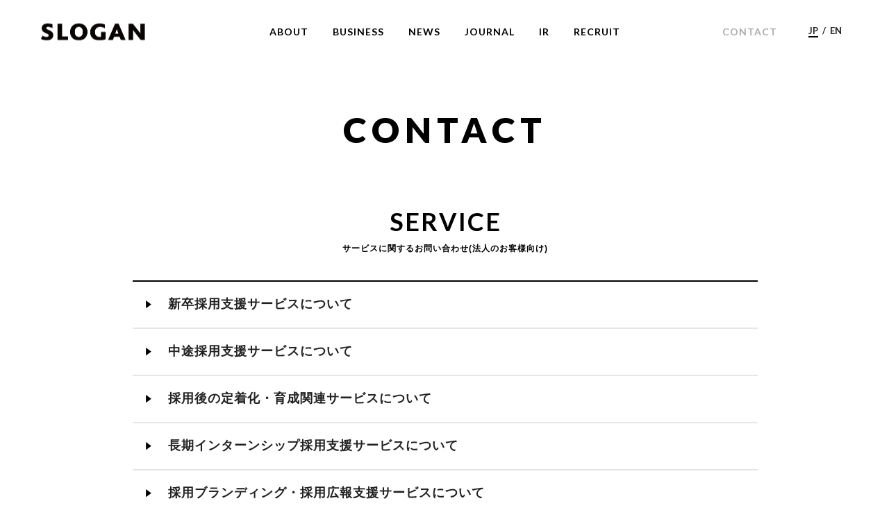

--- FILE ---
content_type: text/html; charset=UTF-8
request_url: https://www.slogan.jp/contact/?utm_source=gfmagazine&utm_medium=referral&utm_campaign=221014
body_size: 12996
content:
<!DOCTYPE HTML>
<html lang="ja">
<head>
<meta charset="UTF-8">
<meta http-equiv="X-UA-Compatible" content="IE=edge, chrome=1">
<meta name="format-detection" content="telephone=no">
<meta property="og:type" content="website">
<meta property="og:site_name" content="">
<meta property="og:title" content="お問い合わせ｜スローガン株式会社 - Slogan Inc.">
<meta property="og:description" content="スローガン株式会社へのお問い合わせはこちら。">
<meta property="og:url" content="https://www.slogan.jp/">
<meta property="og:image" content="https://www.slogan.jp/og.png">
<link rel="apple-touch-icon-precomposed" href="https://www.slogan.jp/clip_icon.png">
<link rel="Shortcut Icon" type="image/x-icon" href="/favicon.ico">
<meta name="description" content="スローガン株式会社へのお問い合わせはこちら。">
<meta name="keywords" content="">
<title>お問い合わせ｜スローガン株式会社 - Slogan Inc.</title>
<link href="https://fonts.googleapis.com/css?family=Lato:300,400,700,900&display=swap" rel="stylesheet">
<link href="https://fonts.googleapis.com/css?family=Roboto:400,500,700,900&display=swap" rel="stylesheet">
<link rel="stylesheet" type="text/css" href="/css/common.css">
<link rel="stylesheet" type="text/css" href="/css/contact.css">
<script src="/js/head.js"></script>
<!-- Google Tag Manager -->
<script>(function(w,d,s,l,i){w[l]=w[l]||[];w[l].push({'gtm.start':
  new Date().getTime(),event:'gtm.js'});var f=d.getElementsByTagName(s)[0],
  j=d.createElement(s),dl=l!='dataLayer'?'&l='+l:'';j.async=true;j.src=
  'https://www.googletagmanager.com/gtm.js?id='+i+dl;f.parentNode.insertBefore(j,f);
  })(window,document,'script','dataLayer','GTM-MRBP2BH');
</script>
<!-- End Google Tag Manager -->
</head>

<body data-responsejs='{"create": [{ "breakpoints": [0, 767], "mode": "markup", "prefix": "r" }]}'>
    <!-- Google Tag Manager (noscript) -->
    <noscript>
        <iframe src="https://www.googletagmanager.com/ns.html?id=GTM-MRBP2BH"
          height="0" width="0" style="display:none;visibility:hidden">
        </iframe>
    </noscript>
    <!-- End Google Tag Manager (noscript) -->
    <div id="container">
        <div id="cover"></div>
        <header id="gHeader">
	<div class="hInner">
    <h1><a href="/"><embed src="/img/common/logo.svg" type="image/svg+xml" class="pc"><embed src="/img/common/sp_logo.svg" type="image/svg+xml" class="sp"></a></h1>
        <nav id="gNavi">
		<ul class="clearfix lato">
			<li class="navi02"><a href="/about/message/">ABOUT</a></li>
			<li class="navi03"><a href="/business/">BUSINESS</a></li>
            <li class="navi01"><a href="/news/">NEWS</a></li>
            <li class="navi04"><a href="/journal/">JOURNAL</a></li>
            <li class="navi06"><a href="/ir">IR</a></li>
            <li class="navi05"><a href="/recruit/">RECRUIT</a></li>
		</ul>
	</nav>
    <div class="linkBox lato">
        <p><a href="/contact/">CONTACT</a></p>
        <ul>
        <li><span>JP</span>/</li>
        <li><a href="/en/">EN</a></li>
        </ul>
        </div>
          <div class="btn lato"><a href="/recruit/#entry">ENTRY</a></div>
    </div>
    <div class="nav_btn"><a href="#"><span class="style01"></span><span class="style02"></span><span class="style03"></span></a></div>
    <div class="menu_box">
        <div class="infoMenu">
        <ul class="spNavi lato">
            <li><a href="/about/message/">ABOUT</a></li>
            <li><a href="/business/">BUSINESS</a></li>
            <li><a href="/news/">NEWS</a></li>
            <li><a href="/journal/">JOURNAL</a></li>
            <li><a href="/ir">IR</a></li>
            <li><a href="/recruit/">RECRUIT</a></li>
        </ul>
         <div class="link lato"><a href="/contact/">CONTACT</a></div>
         <ul class="snsList clearfix">
				 <li><a href="https://www.facebook.com/sloganinc" target="_blank"><img src="/img/common/f_img01.png" alt="f"></a>
				 </li>
				 <li><a href="https://www.linkedin.com/company/slogan-inc." target="_blank"><img src="/img/common/f_img02.png" alt="in"></a>
				 </li>
				 <li><a href="https://twitter.com/sloganinc" target="_blank"><img src="/img/common/f_img03.png" alt="twitter"></a>
				 </li>
		</ul>
        <ul class="linkUl lato">
            <li><span>JP</span>/</li>
            <li><a href="/en/">EN</a></li>
        </ul>
    </div>
</div>
</header>
            <section id="main">
            <div class="content">
                <h2 class="headLine01 lato fadeInAnim">CONTACT</h2>
                <div class="fadeInAnim">
                <h3 class="headLine04"><span class="en lato">SERVICE</span><span class="jp">サービスに関するお問い合わせ(法人のお客様向け)</span></h3>
                <ul class="linkList clearfix">
                <li><a href="/contact/contact01/">新卒採用支援サービスについて</a></li>
                <li><a href="/contact/contact02/">中途採用支援サービスについて</a></li>
                <li><a href="/contact/contact03/">採用後の定着化・育成関連サービスについて</a></li>
                <li><a href="/contact/contact04/">長期インターンシップ採用支援サービスについて</a></li>
                <li><a href="/contact/contact05/">採用ブランディング・採用広報支援サービスについて</a></li>
                <li><a href="/contact/contact09/">メディアへの記事掲載・取材に関するお問い合わせ</a></li>
                <li><a href="/contact/contact06/">(既存のお客様向け)サービス提供の体制等に関するご相談について</a></li>
                <li><a href="/contact/contact10/">IRに関するお問い合わせ</a></li>
                </ul>
                </div>
                <div class="fadeInAnim">
                <h3 class="headLine04"><span class="en lato">CAREER</span><span class="jp">キャリア相談に関するお問い合わせ（個人のお客様向け）</span></h3>
                <ul class="linkList clearfix">
                <li><a href="https://career.goodfind.jp/" target="_blank">中途転職のご相談（Goodfind Careerへ）<img src="/img/common/icon02.png" width="13" alt=""></a></li>
                <li><a href="https://three.goodfind.jp/" target="_blank">キャリア面談を希望される社会人3年目までの方（G3へ）<img src="/img/common/icon02.png" width="13" alt=""></a></li>
                <li><a href="http://www.goodfind.jp/" target="_blank">個別面談を希望される学生の皆さん（Goodfindへ）<img src="/img/common/icon02.png" width="13" alt=""></a></li>
                <li><a href="/recruit/">スローガンに就職・転職も視野に入れて相談したい方</a></li>
                </ul>
                </div>
                <div class="fadeInAnim">
                <h3 class="headLine04"><span class="en lato">Slogan Inc.</span><span class="jp">スローガン株式会社に関するお問い合わせ</span></h3>
                <ul class="linkList linkList01 clearfix">
                <li><a href="https://hrmos.co/pages/slogan/jobs" target="_blank">採用エントリー（新卒・中途）<img src="/img/common/icon02.png" width="13" alt=""></a></li>
                <li><a href="/contact/contact07/">取材／プレス関係のお問い合わせ</a></li>
                <li><a href="/contact/contact08/">その他スローガン株式会社についてのお問い合わせ</a></li>
                </ul>
                </div>
                </div>
            </section>
        <footer id="gFooter">
    <div class="pageTop fadeInAnim">
        <a href="#container">
            <svg xmlns="http://www.w3.org/2000/svg" width="70.38" height="37.5" viewBox="0 0 70.38 37.5">
                <defs>
                    <style>
                        .cls-1 {
                            fill: none;
                            stroke-width: 2px;
                            fill-rule: evenodd;
                        }
                    </style>
                </defs>
                <path id="_" data-name="&gt;" class="cls-1" d="M2451.53,200.459l34.84-35.378,34.1,35.378" transform="translate(-2450.81 -163.656)"/>
            </svg>
        </a>
    </div>
    <div class="fInner">
        <div class="fadeInAnim">
            <div class="fBox clearfix">
                <div class="fLogo"><a href="/"><img src="/img/common/f_logo.png" alt="SLOGAN"></a>
                </div>
                <div class="rBox clearfix">
                    <div class="ulBox">
                        <ul class="fNavi clearfix">
                             <li>
                                <p class="top lato"><a href="/about/message/">ABOUT</a>
                                </p>
                                <ul>
                                    <li><a href="/about/message/">企業理念</a>
                                    </li>
                                    <li><a href="/about/member/">経営メンバー</a>
                                    </li>
                                    <li><a href="/about/outline/">会社概要</a>
                                    </li>
                                    <li><a href="/about/access/">アクセス</a>
                                    </li>
                                </ul>
                             </li>
                             <li>
                                <p class="top lato"><a href="/business/">BUSINESS</a>
                                </p>
                                <ul class="pc">
                                    <li><a href="/business/#service">サービス一覧</a>
                                    </li>
                                </ul>
                            </li>
                            <li>
                                <p class="top lato"><a href="/news/">NEWS</a>
                                </p>
                                <ul class="pc">
                                    <li><a href="/news/">記事一覧</a>
                                    </li>
                                </ul>
                            </li>
                            <li>
                                <p class="top lato"><a href="/journal/">JOURNAL</a>
                                </p>
                                <ul class="pc">
                                    <li><a href="/journal/">記事一覧</a>
                                    </li>
                                </ul>
                            </li>
                        </ul>
                    </div>
                    <div class="subBox clearfix">
                        <ul class="fNavi">
                            <li>
                                <p class="top lato"><a href="/recruit/">RECRUIT</a>
                                </p>
                                <ul class="pc">
                                    <li><a href="/recruit/#entry">エントリー</a>
                                    </li>
                                </ul>
                            </li>
                        </ul>
                        <div class="rInner">
                            <div class="link lato"><a href="/contact/">CONTACT</a>
                            </div>
                            <ul class="snsList clearfix">
                                <li><a href="https://www.facebook.com/sloganinc" target="_blank"><img src="/img/common/f_img01.png" alt="f"></a>
                                </li>
                                <li><a href="https://www.linkedin.com/company/slogan-inc." target="_blank"><img src="/img/common/f_img02.png" alt="in"></a>
                                </li>
                                <li><a href="https://twitter.com/sloganinc" target="_blank"><img src="/img/common/f_img03.png" alt="twitter"></a>
                                </li>
                            </ul>
                            <ul class="linkUl lato">
                                <li><span>JP</span>/</li>
                                <li><a href="/en/">EN</a>
                                </li>
                            </ul>
                            <p class="ppLink lato"><a href="/privacy/">Privacy Policy</a></p>
                        </div>
                    </div>
                </div>
            </div>
            <p class="copyright lato">Copyright &copy; Slogan Inc. All Rights Reserved.</p>
        </div>
    </div>
</footer>
    </div>
    <!--[if lt IE 9]>
<script src="/js/html5.js"></script>
<![endif]-->
<script src="/js/jquery.js"></script>
<script src="/js/jquery.lazyload.min.js"></script>
<script src="/js/response.min.js"></script>
<script src="/js/common.js"></script>
</body>
</html>


--- FILE ---
content_type: text/css
request_url: https://www.slogan.jp/css/common.css
body_size: 6628
content:
@charset "utf-8";
/*------------------------------------------------------------
    デフォルトスタイル
------------------------------------------------------------*/
html, body, div, span, applet, object, iframe,
h1, h2, h3, h4, h5, h6, p, blockquote, pre,
a, abbr, acronym, address, big, cite, code,
del, dfn, em, font, img, ins, kbd, q, s, samp,
small, strike, strong, sub, sup, tt, var,
b, u, i, center,
dl, dt, dd, ol, ul, li,
fieldset, form, label, legend,
table, caption, tbody, tfoot, thead, tr, th, td {
    margin: 0;
    padding: 0;
    background: transparent;
    border: 0;
    outline: 0;

    font-size: 1em;
}

body {
    font-size: 62.5%;
}

body,
table,
input, textarea, select, option {
   font-family: "Hiragino Kaku Gothic Pro","ヒラギノ角ゴ Pro W3",Meiryo,メイリオ,Osaka,"MS PGothic",arial,helvetica,sans-serif;
}

article, aside, canvas, details, figcaption, figure,
footer, header, hgroup, menu, nav, section, summary {
    display: block;
}

ol, ul {
    list-style: none;
}

blockquote, q {
    quotes: none;
}

:focus {
    outline: 0;
}

ins {
    text-decoration: none;
}

del {
    text-decoration: line-through;
}

img {
    vertical-align: top;
    max-width: 100%;
}

a,
a:link {
    color: #222;
    text-decoration: none;
}

a:visited {
    color: #222;
}

a:hover {
    color: #222;
}

a:active {
    color: #222;
}

/*------------------------------------------------------------
    汎用スタイル
------------------------------------------------------------*/
* html .clearfix {
    zoom: 1;
}

*+html .clearfix {
    zoom: 1;
}

.clearfix:after {
    height: 0;
    visibility: hidden;
    content: ".";
    display: block;
    clear: both;
}

a {
	opacity: 1;
	transition: opacity .6s ease;
}

a:hover {
	opacity: .7;
}

@media all and (min-width: 0) and (max-width: 767px) {
	a:hover,
    a:hover img {
        opacity: 1 !important;
    }
}

/*------------------------------------------------------------
    レイアウト
------------------------------------------------------------*/
body {
    min-width: 1100px;
    color: #222;
    font-size: 14px;
    font-weight: 400;
    line-height: 1.5;
    text-size-adjust: none;
    -webkit-text-size-adjust: none;
    background-color: #FFF;
    font-family: "Hiragino Kaku Gothic Pro","ヒラギノ角ゴ Pro W3",Meiryo,メイリオ,Osaka,"MS PGothic",arial,helvetica,sans-serif;
}

#container {
    padding-top: 91px;
    text-align: left;
}

#main {
    padding-bottom: 150px;
}

a[href^="tel:"] {
    cursor: default;
    pointer-events: none;
}

.lato {
    font-family: 'Lato', sans-serif;
}

.roboto {
    font-family: 'Roboto', sans-serif;
}

@font-face {
    font-family: 'BebasNeue Bold';
    src: url('/font/BebasNeue Bold.eot'); /* IE9 Compat Modes */
    src: url('/font/BebasNeue Bold.eot?#iefix') format('embedded-opentype'), /* IE6-IE8 */
    url('/font/BebasNeue Bold.woff') format('woff'), /* Modern Browsers */
    url('/font/BebasNeue Bold.ttf')  format('truetype'); /* Safari, Android, iOS */
}

@font-face {
    font-family: 'BebasNeue Book';
    src: url('/font/BebasNeue Book.eot'); /* IE9 Compat Modes */
    src: url('/font/BebasNeue Book.eot?#iefix') format('embedded-opentype'), /* IE6-IE8 */
    url('/font/BebasNeue Book.woff') format('woff'), /* Modern Browsers */
    url('/font/BebasNeue Book.ttf')  format('truetype'); /* Safari, Android, iOS */
}

@font-face {
    font-family: 'BebasNeue Light';
    src: url('/font/BebasNeue Light.eot'); /* IE9 Compat Modes */
    src: url('/font/BebasNeue Light.eot?#iefix') format('embedded-opentype'), /* IE6-IE8 */
    url('/font/BebasNeue Light.woff') format('woff'), /* Modern Browsers */
    url('/font/BebasNeue Light.ttf')  format('truetype'); /* Safari, Android, iOS */
}

@font-face {
    font-family: 'BebasNeue Regular';
    src: url('/font/BebasNeue Regular.eot'); /* IE9 Compat Modes */
    src: url('/font/BebasNeue Regular.eot?#iefix') format('embedded-opentype'), /* IE6-IE8 */
    url('/font/BebasNeue Regular.woff') format('woff'), /* Modern Browsers */
    url('/font/BebasNeue Regular.ttf')  format('truetype'); /* Safari, Android, iOS */
}

@font-face {
    font-family: 'BebasNeue Thin';
    src: url('/font/BebasNeue Thin.eot'); /* IE9 Compat Modes */
    src: url('/font/BebasNeue Thin.eot?#iefix') format('embedded-opentype'), /* IE6-IE8 */
    url('/font/BebasNeue Thin.woff') format('woff'), /* Modern Browsers */
    url('/font/BebasNeue Thin.ttf')  format('truetype'); /* Safari, Android, iOS */
}

.sp {
    display: none !important;
}

@media all and (min-width: 0) and (max-width: 767px) {
    body {
        min-width: inherit;
    }

    a:hover,
    a:hover img {
        opacity: 1 !important;
    }

    .sp {
        display: block !important;
    }

    .pc {
        display: none !important;
    }

    a[href^="tel:"] {
        cursor: pointer;
        pointer-events: auto;
    }

    #container {
        padding-top: 80px;
    }

    #main {
        padding-bottom: 155px;
    }
}

/*------------------------------------------------------------
    ヘッダー
------------------------------------------------------------*/
#gHeader {
    position: absolute;
    left: 0;
    top: 0;
    width: 100%;
    z-index: 1000;
    min-width: 1100px;
}

#gHeader.on {
    background: rgba(255,255,255,0.9);
}

#gHeader .hInner {
    max-width: 1202px;
    padding: 35px 0;
    margin: 0 auto;
    position: relative;
}

#gHeader.on .hInner {
    padding: 18px 0;
}

#gHeader .hInner h1 {
    position: absolute;
    left: 1px;
    top: 31px;
}

#gHeader .hInner h1 a {
    position: relative;
    display: block;
}

#gHeader .hInner h1 a:before {
    position: absolute;
    left: 0;
    top: 0;
    width: 100%;
    height: 100%;
    content:" ";
}

#gHeader.on h1 {
    top: 14px;
}

#gHeader .hInner h1 embed {
    width: 150px;
    height: 30px;
}

#gHeader .hInner .linkBox {
    position: absolute;
    right: -10px;
    top: 35px;
    font-weight: 700;
}

#gHeader.on .hInner .linkBox {
    top: 18px;
}

#gHeader .hInner .linkBox p {
    float: left;
    padding-right: 35px;
    letter-spacing: 1px;
}

#gHeader .hInner .linkBox p a {
    color: #000;
    transition: color .6s ease;
}

#gHeader .hInner .linkBox p a:hover {
    color: #e8007e;
}

#gHeader .hInner .linkBox ul {
    float: right;
    font-size: 13px;
}

#gHeader .hInner .linkBox ul li {
    display: inline;
    margin: 0 3px 0 0;
}

#gHeader .hInner .linkBox ul li span {
    border-bottom: 2px solid #000;
}

#gHeader .hInner .linkBox ul li a {
    margin-right: 6px;
}

#gHeader .hInner .linkBox ul li a:hover {
    color: #e8007e;
}

#gHeader .hInner .linkBox ul li span {
    margin-right: 6px;
}

#gHeader .hInner .btn {
    display: none;
    position: absolute;
    right: -50px;
    top: 23px;
    text-align: center;
    width: 99px;
}

#gHeader.on .hInner .btn {
    top: 5px;
}

#gHeader .hInner .btn a {
    padding: 12px 0;
    color: #fff;
    display: block;
    font-weight: 700;
    border: 1px solid #fff;
    background-color: #000;
    letter-spacing: 1px;
    transition: color .6s ease,border .6s ease,background .6s ease;
}

#gHeader .hInner .btn a:hover {
    color: #333;
    border: 1px solid #000;
    background-color: #fff;
}

@media all and (min-width: 768px) and (max-width: 1330px) {
    #gHeader .hInner h1 {
        left: 20px;
    }

    #gHeader .hInner .linkBox {
        right: 20px;
    }

    #gHeader .hInner .btn {
        right: 10px;
    }

    #gHeader .hInner .linkBox p {
        padding-right: 45px;
    }
}

@media all and (min-width: 768px) {
    .menu_box {
        display: none !important;
    }
}

@media all and (min-width: 0) and (max-width: 767px) {
    #cover {
        display: none;
    }

    #gHeader {
        min-width:inherit;
    }

    #gHeader .linkBox {
        display: none;
    }

    #gHeader .hInner {
        max-width: inherit;
        padding: 0;
    }

    #gHeader .hInner h1 {
        position: inherit;
        left: auto;
        top: auto;
        float: left;
        padding: 27px 0 0 25px;
    }

    #gHeader.on .hInner {
        padding: 0 0 11px;
        overflow: hidden;
    }

    #gHeader.on .hInner h1 {
        padding: 11px 0 0 25px;
    }

    #gHeader .hInner h1 embed {
        width: 121px;
        height: 25px;
    }

    #gHeader .hInner .btn {
        display: none;
        position: absolute;
        right: 80px;
        top: 17px;
        width: 83px;
    }

    #gHeader .hInner .btn a {
        padding: 11px 0 12px;
        background-color: #000;
        border: 1px solid #000;
    }

    #gHeader.on .hInner .btn {
        top: 6px;
    }

    #gHeader.on .hInner .btn a {
        padding: 6px 0;
    }

    #gHeader .hInner .btn a:hover {
        color: #fff;
        border: 1px solid #000;
        background-color: #000;
    }

    .nav_btn {
        position: absolute;
		margin: 0px;
		padding: 25px 10px;
        top: 0px;
        right: 10px;
        z-index: 1021;
	}

    #gHeader.on .nav_btn {
        padding: 9px 10px;
        transition: padding .3s ease;
    }

	.nav_btn a {
		width: 34px;
		height: 10px;
        display: block;
        position: relative;
        padding: 5px;
	}

	.nav_btn a span {
		width: 30px;
		height: 4px;
        display: block;
        position: absolute;
        right: 5px;
        top: 5px;
        background-color: #000;
        transition: all 0.5s;
        -webkit-transition: all 0.5s;
        -moz-webkit-transition: all 0.5s;
	}

	.nav_btn a .style02 {
		width: 30px;
		top: 13px;
	}

	.nav_btn a .style03{
		top: 21px;
	}

    .openMenu .nav_btn {
        position: fixed;
    }

    .openMenu #gHeader.on .nav_btn {
        padding: 25px 10px;
    }

	.openMenu .nav_btn a .style01 {
		-webkit-transform: matrix(-0.7071, 0.7071, -0.7071, -0.7071, 0, 4) !important;
		transform: matrix(-0.7071, 0.7071, -0.7071, -0.7071, 0, 4);
        background-color: #fff;
        top: 10px;
        height: 2px;
	}

    .openMenu .nav_btn a .style02 {
        display: none;
    }

	.openMenu .nav_btn a .style03 {
		-webkit-transform: matrix(-0.7071, -0.7071, 0.7071, -0.7071, 0, -6) !important;
		transform: matrix(-0.7071, -0.7071, 0.7071, -0.7071, 0, -6);
        background-color: #fff;
        top: 20px;
        height: 2px;
	}

    .menu_box {
        position: fixed;
        right: -73.4%;
        top: 0;
        height: 100%;
        width: 73.4%;
        background: #000;
        overflow-y: auto;
        z-index: 1020;
        transition: right .6s ease;
    }

    .openMenu .menu_box {
        right: 0;
    }

    .menu_box .spNavi {
        margin-top: -13px;
        padding: 0 49px 41px;
    }

	.menu_box .spNavi li a {
        padding: 13px 0;
        display: block;
        color: #fff;
        font-weight: 700;
		font-size: 16px;
        letter-spacing: 1px;
	}

    .menu_box .link {
        margin-bottom: 29px;
        padding: 0 49px;
    }

    .menu_box .link a {
        padding: 10px 0;
        width: 97px;
        display: block;
        font-size: 12px;
        font-weight: 700;
        color: #fff;
        text-align: center;
        border: 1px solid #fff;
        letter-spacing: 1px;
    }

    .menu_box .snsList {
        margin-bottom: 21px;
        padding: 0 44px;
    }

    .menu_box .snsList li {
        float: left;
        width: 20px;
        padding-right: 15px;
    }

    .menu_box .linkUl {
        padding: 0 47px;
    }

    .menu_box .linkUl li {
        display: inline;
        color: #fff;
        font-size: 13px;
        font-weight: 700;
        margin-right: 4px;
        line-height: 1.0;
    }


    .menu_box .linkUl li a {
        color: #fff;
        margin-right: 5px;
    }

    .menu_box .linkUl li span {
        margin-right: 5px;
        border-bottom: 2px solid #fff;
    }
}

/*------------------------------------------------------------
    gNavi
------------------------------------------------------------*/
#gNavi {
    text-align: center;
}

#gNavi li {
    display: inline;
    font-size: 14px;
    font-weight: 700;
    letter-spacing: 1px;
}

#gNavi li a {
    display: inline-block;
    padding: 0 16px;
    color: #000;
    transition: color .6s ease;
}

#gNavi li a:hover {
    color: #e8007e;
}

@media all and (min-width: 0) and (max-width: 767px) {
    #gNavi {
        display: none;
    }
}

/*------------------------------------------------------------
    フッター
------------------------------------------------------------*/
.pageTop {
    position: absolute;
    right: 39px;
    top: -76px;
    text-align: right;
    z-index: 1000;
    overflow: hidden;
}

.pageTop a {
    position: relative;
}

.pageTop a:before {
    position: absolute;
    left: 0;
    top: 0;
    width: 100%;
    height: 100%;
    content: "";
}

.pageTop svg {
    cursor: pointer;
    width: 36px;
    stroke: #000;
    transition: stroke .6s ease;
}

.pageTop a:hover svg {
    stroke: #777;
}

#gFooter {
    position: relative;
    background-color: #1b1b1b;
}

#gFooter .fInner {
    margin: 0 auto;
    width: 1060px;
    padding: 56px 0 52px;
    overflow: hidden;
}

#gFooter .fBox {
    margin-bottom: 37px;
}

#gFooter .fLogo {
    float: left;
    padding: 5px 0 0 5px;
}

#gFooter .fLogo img {
    width: 151px;
}

#gFooter .rBox {
    float: right;
    width: 835px;
}

#gFooter .fNavi > li {
    float: left;
    width: 104px;
}

#gFooter .fNavi > li:nth-child(1) {
    width: 146px;
}

#gFooter .fNavi > li:nth-child(2) {
    width: 135px;
}

#gFooter .fNavi > li:nth-child(3) {
    width: 126px;
}

#gFooter .fNavi > li:nth-child(4) {
    width: 110px;
}

#gFooter .fNavi li a {
    color: #fff;
}

#gFooter .fNavi li a:hover {
    color: #e8007e;
}

#gFooter .fNavi li .top {
    margin-bottom: 20px;
    font-size: 15px;
    font-weight: 700;
    letter-spacing: 1px;
}

#gFooter .fNavi li ul li {
    padding-bottom: 9px;
    letter-spacing: 1px;
}

#gFooter .fNavi li ul li a {
    font-size: 12px;
}

#gFooter .rBox .ulBox {
    float: left;
    width: 520px;
}

#gFooter .rBox .subBox {
    float: right;
    width: 300px;
}

#gFooter .rBox .subBox .fNavi {
    float: left;
    width: 180px;
}

#gFooter .rBox .subBox .fNavi > li {
    width: 120px;
}

#gFooter .rBox .subBox .fNavi > li:last-child {
    width: 60px;
}

#gFooter .rBox .subBox .rInner {
    float: right;
    width: 105px;
    padding: 5px 5px 0 0;
    box-sizing: border-box;
}

#gFooter .rBox .subBox .rInner .link {
    margin-bottom: 40px;
}

#gFooter .rBox .subBox .rInner .link a {
    padding: 10px 0;
    color: #fff;
    display: block;
    font-size: 12px;
    font-weight: 700;
    text-align: center;
    border: 1px solid #fff;
    letter-spacing: 1px;
    transition: color .6s ease,border .6s ease,background .6s ease;
}

#gFooter .rBox .subBox .rInner .link a:hover {
    color: #000;
    border: 1px solid #000;
    background: #fff;
}

#gFooter .rBox .snsList {
    float: right;
    margin: 0 0 18px -20px;
}

#gFooter .rBox .snsList li {
    float: left;
    width: 20px;
    padding-left: 16px;
}

#gFooter .rBox .linkUl {
    clear: both;
    text-align: right;
    margin-right: -5px;
}

#gFooter .rBox .linkUl li {
    display: inline;
    color: #fff;
    font-weight: 700;
}

#gFooter .rBox .linkUl li a {
    color: #fff;
    margin: 0 5px 0 3px;
}

#gFooter .rBox .linkUl li a:hover {
    color: #e8007e;
}

#gFooter .rBox .linkUl li span {
    margin: 0 5px 0 3px;
    border-bottom: 2px solid #fff;
}

#gFooter .rBox .ppLink {
    margin-top: 16px;
    text-align: right;
}

#gFooter .rBox .ppLink a {
    color: #fff;
    font-size: 13px;
    font-weight: bold;
    text-align: right;
    letter-spacing: 1px;
}

#gFooter .rBox .ppLink a:hover {
    color: #e8007e;
}

#gFooter .copyright {
    text-align: right;
    color: #fff;
    font-size: 9px;
    margin-right: 5px;
    letter-spacing: 0.5px;
}

@media all and (min-width: 0) and (max-width: 767px) {
    .pageTop {
        right: 24px;
        top: -50px;
    }

    .pageTop svg {
        width: 26px;
    }

    .pageTop a:hover svg {
        stroke: #000;
    }

    #gFooter .fInner {
        margin: 0 auto;
        width: auto;
        max-width: 280px;
        padding: 50px 0 55px 20px;
    }

    #gFooter .fBox {
        margin-bottom: 17px;
    }

    #gFooter .fLogo {
        float: none;
        padding: 0 0 32px;
    }

    #gFooter .fLogo img {
        width: 121px;
    }

    #gFooter .rBox {
        float: none;
        width: auto;
    }

    #gFooter .fNavi > li {
        float: none;
        width: auto;
        padding-bottom: 5px;
    }
    
    #gFooter .fNavi > li:nth-child(1) {
        width: auto;
    }

    #gFooter .fNavi > li:nth-child(2) {
        width: auto;
    }

    #gFooter .fNavi > li:nth-child(3) {
        width: auto;
    }
    
    #gFooter .fNavi > li:nth-child(4) {
        width: auto;
    }

    #gFooter .fNavi li a {
        display: block;
    }
    
    #gFooter .fNavi li a:hover {
        color: #fff;
    }

    #gFooter .fNavi li .top {
        margin-bottom: 19px;
        letter-spacing: 2px;
    }

    #gFooter .fNavi li .top a {
        display: block;
    }

    #gFooter .fNavi li ul {
        margin: -8px 0 8px 20px;
    }

    #gFooter .fNavi li ul li {
        padding-bottom: 12px;
    }

    #gFooter .rBox .ulBox {
        width: 50%;
    }

    #gFooter .rBox .subBox {
        width: 42.4%;
    }

    #gFooter .rBox .subBox .fNavi {
        float: none;
        width: auto;
        margin-bottom: 5px;
    }

    #gFooter .rBox .subBox .fNavi > li {
        width: auto;
    }

    #gFooter .rBox .subBox .fNavi > li:last-child {
        width: auto;
    }

    #gFooter .rBox .subBox .rInner {
        float: none;
        width: auto;
        padding: 0;
    }

    #gFooter .rBox .subBox .rInner .link {
        margin-bottom: 51px;
        width: 100px;
    }

    #gFooter .rBox .subBox .rInner .link a {
        padding: 10px 0;
    }

    #gFooter .rBox .subBox .rInner .link a:hover {
        color: #fff;
        border: 1px solid #fff;
        background: #1b1b1b;
    }

    #gFooter .rBox .subBox .rInner .snsList {
        float: none;
        margin: 0 0 13px -5px;
    }

    #gFooter .rBox .snsList li {
        float: left;
        width: 20px;
        padding: 0 16px 0 0;
    }

    #gFooter .rBox .linkUl {
        text-align: left;
        margin: 0 0 0 -5px;
    }

    #gFooter .rBox .linkUl li a {
        margin: 0 5px 0 3px;
        font-size: 13px;
    }

    #gFooter .rBox .linkUl li a:hover {
        color: #fff;
    }
    
    #gFooter .rBox .ppLink {
        margin-top: 14px;
        text-align: left;
    }
    
    #gFooter .rBox .ppLink a:hover {
        color: #fff;
    }

    #gFooter .copyright {
        text-align: center;
        font-size: 10px;
        margin-right: 0;
        letter-spacing: 0.5px;
    }
}

/*------------------------------------------------------------
    Slick-Slider
------------------------------------------------------------*/
.slick-slider {
    position: relative;
    display: block;
    box-sizing: border-box;
    -webkit-user-select: none;
    -moz-user-select: none;
    -ms-user-select: none;
    user-select: none;
    -webkit-touch-callout: none;
    -khtml-user-select: none;
    -ms-touch-action: pan-y;
    touch-action: pan-y;
    -webkit-tap-highlight-color: transparent;
}

.slick-list {
    position: relative;
    display: block;
    overflow: hidden;
    margin: 0;
    padding: 0;
}

.slick-list:focus {
    outline: none;
}

.slick-list.dragging {
    cursor: pointer;
    cursor: hand;
}

.slick-slider .slick-track,
.slick-slider .slick-list {
    -webkit-transform: translate3d(0, 0, 0);
    -moz-transform: translate3d(0, 0, 0);
    -ms-transform: translate3d(0, 0, 0);
    -o-transform: translate3d(0, 0, 0);
    transform: translate3d(0, 0, 0);
}

.slick-track {
    position: relative;
    top: 0;
    left: 0;
    display: block;
    margin-left: auto;
    margin-right: auto;
}

.slick-track:before,
.slick-track:after {
    display: table;
    content: '';
}

.slick-track:after {
    clear: both;
}

.slick-loading .slick-track {
    visibility: hidden;
}

.slick-slide {
    display: none;
    float: left;
    height: 100%;
    min-height: 1px;
}

[dir='rtl'] .slick-slide {
    float: right;
}

.slick-slide.slick-loading img {
    display: none;
}

.slick-slide.dragging img {
    pointer-events: none;
}

.slick-initialized .slick-slide {
    display: block;
}

.slick-loading .slick-slide {
    visibility: hidden;
}

.slick-vertical .slick-slide {
    display: block;
    height: auto;
    border: 1px solid transparent;
}

.slick-arrow.slick-hidden {
    display: none;
}

/*------------------------------------------------------------
    Page Fade
------------------------------------------------------------*/
#cover {
    position: fixed;
    z-index: 10;
    left: 0;
    top: 0;
    width: 100%;
    height: 100%;
    background: #fff;
    transition: opacity .8s ease,visibility .8s ease;
}

.hideCover #cover {
    opacity: 0;
    visibility: hidden;
}

#cover .loading {
    position: absolute;
    left: 50%;
    top: 50%;
    transform: translate(-50%, -50%);
}

#cover .loading img {
    display: block;
    width: 22px;
}

/*------------------------------------------------------------
    FadeInAnim
------------------------------------------------------------*/
.fadeInAnim {
    opacity: 0;
    -webkit-transform: translateY(50px);
    transform: translateY(50px);
    -webkit-transition: opacity .8s ease-out, transform .6s ease-out;
    transition: opacity .8s ease-out, transform .6s ease-out;
}

.fadeInAnim.visible {
    opacity: 1;
    -webkit-transform: translateY(0px);
    transform: translateY(0px);
}

/*------------------------------------------------------------
    content
------------------------------------------------------------*/
.content {
    width: 1100px;
    margin: 0 auto;
}

@media all and (min-width: 0) and (max-width: 767px) {
    .content {
        width: auto;
    }
}

/*------------------------------------------------------------
    headLine01
------------------------------------------------------------*/
.headLine01 {
    margin-bottom: 56px;
    color: #000;
    font-size: 40px;
    font-weight: 900;
    text-align: center;
    letter-spacing: 5px;
}

@media all and (min-width: 0) and (max-width: 767px) {
    .headLine01 {
        margin-bottom: 42px;
        font-size: 36px;
    }
}

/*------------------------------------------------------------
    comNewList
------------------------------------------------------------*/
.comNewList {
    margin: -30px -10px 49px 0;
}

.comNewList li {
    margin: 73px 65px 0 0;
    float: left;
    width: 270px;
    height: 320px;
}

.comNewList li:nth-child(1),
.comNewList li:nth-child(2),
.comNewList li:nth-child(3) {
    margin-top: 30px;
}

.comNewList li:nth-child(3n) {
    margin-right: 0;
}

.comNewList li a {
    display: block;
}

.comNewList li .pho {
    margin-bottom: 34px;
    display: block;
    position: relative;
    background-size: cover;
    background-position: center;
    background-repeat: no-repeat;
}

.comNewList li .pho:before {
    position: absolute;
    left: 0;
    top: 0;
    width: 100%;
    height: 100%;
    background: rgba(0,0,0,0.05);
    content: "";
}

.comNewList.newsList li .pho img {
    opacity: 0;
}

.comNewList li .time {
    margin-bottom: 10px;
    color: #aaa;
    font-weight: bold;
    display: block;
    font-size: 15px;
}

.comNewList li .txt {
    display: block;
    font-size: 13px;
    font-weight: bold;
    line-height: 1.8;
}

.comNewList01 {
    margin-bottom: 50px;
}

.comNewList01 li {
    width: 321px;
    margin-right: 68px;
}

.comNewList01 li .pho {
    margin-bottom: 21px;
}

.comNewList01 li .time {
    margin-bottom: 7px;
}

.comNewList01 li .time .en {
    font-size: 15px;
    color: #222;
    margin-right: 16px;
}

.comNewList01 li .txt {
    font-size: 16px;
    line-height: 1.55;
}

@media all and (min-width: 0) and (max-width: 767px) {
    .comNewList {
        margin: -49px 53px 44px;
    }

    .comNewList li {
        margin: 49px 0 0 0;
        width: 100%;
    }

    .comNewList li:nth-child(1),
    .comNewList li:nth-child(2),
    .comNewList li:nth-child(3) {
        margin-top: 49px;
    }

    .comNewList li:nth-child(3n) {
        margin-right: 0;
    }

    .comNewList li .pho {
        margin-bottom: 20px;
    }

    .comNewList li img {
        width: 100%;
    }

    .comNewList li .time {
        margin-bottom: 9px;
    }

    .comNewList li .txt {
        letter-spacing: 0.5px;
    }

    .comNewList01 {
        margin: 0 27px 55px;
    }

    .comNewList01 li {
        width: 100%;
        margin: 0 0 55px;
    }

    .comNewList01 li:last-child {
        margin-bottom: 0;
    }

    .comNewList01 li .time {
        margin-bottom: 7px;
    }

    .comNewList01 li .time .en {
        margin-right: 18px;
    }

    .comNewList01 li .txt {
        font-size: 16px;
    }
}

/*------------------------------------------------------------
    comLink
------------------------------------------------------------*/
.comLink {
    clear: both;
    text-align: center;
}

.comLink a {
    display: inline-block;
    font-weight: 700;
    border-bottom: 2px solid #000;
    letter-spacing: 1px;
    line-height: 1.2;
}

/*------------------------------------------------------------
    pageTitle
------------------------------------------------------------*/
.pageTitle {
    margin-bottom: 70px;
    min-height: 330px;
    background: url("/img/news/page_tilte_bg.jpg") no-repeat center center;
    background-size: cover;
}

.pageTitle .headLine01 {
    padding-top: 126px;
    font-size: 50px;
    font-weight: 900;
    letter-spacing: 7px;
    opacity: 0;
    transition: opacity 1s ease .8s;
}

.loaded .pageTitle .headLine01 {
    opacity: 1;
}

@media all and (min-width: 0) and (max-width: 767px) {
    .pageTitle {
        margin-bottom: 55px;
        min-height: 230px;
        background: url("/img/news/sp_page_title_bg.jpg") no-repeat center center;
        background-size: cover;
    }

    .pageTitle .headLine01 {
        padding-top: 83px;
        font-size: 40px;
        letter-spacing: 5px;
    }
}

/*------------------------------------------------------------
    comBtn
------------------------------------------------------------*/
.comBtn a {
    padding: 9px 0 8px;
    display: block;
    color: #000;
    font-weight: 700;
    text-align: center;
    letter-spacing: 1.5px;
    border: 1px solid #000;
    width: 178px;
    margin: 0 auto;
    transition: color .6s ease,border .6s ease,background .6s ease;
}

.comBtn a:hover {
    color: #fff;
    border-color: #000;
    background-color: #000;
}

@media all and (min-width: 0) and (max-width: 767px) {
    .comBtn a:hover {
        color: #000;
        border-color: #000;
        background-color: #fff;
    }
}

/*------------------------------------------------------------
    comListUl
------------------------------------------------------------*/
.comListUl li {
    position: relative;
    margin-bottom: 31px;
    padding: 0 0 0 27px;
}

.comListUl li:last-child {
    margin-bottom: 0;
}

.comListUl li:before {
    position: absolute;
    left: 0;
    top: 9px;
    width: 13px;
    height: 1px;
    background-color: #000;
    content: "";
}

.comListUl li .num {
    margin-bottom: 5px;
    display: block;
    font-weight: 500;
    font-size: 12px;
}

.comListUl li a {
    font-size: 11px;
    color: #000;
    display: block;
    letter-spacing: 2px;
    transition: color .6s ease;
}

.comListUl li a:hover {
    color: #e8007e;
}

.comListUl li:hover:before {
    background-color: #e8007e;
}

.comListUl li .en {
    margin-bottom: 0px;
    font-size: 27.5px;
    font-weight: 700;
    display: block;
    letter-spacing: 2px;
}

@media all and (min-width: 0) and (max-width: 767px) {
    .comListUl li {
        padding: 0 0 0 27px;
        margin-bottom: 35px;
    }

    .comListUl li:before {
        position: absolute;
        left: 0;
        top: 9px;
        width: 13px;
        height: 1px;
        background-color: #000;
        content: "";
    }

    .comListUl li .num {
        margin-bottom: 0px;
    }

    .comListUl li a {
        letter-spacing: 2px;
    }

    .comListUl li a:hover {
        color: #000;
    }

    .comListUl li:hover:before {
        background-color: #000;
    }

    .comListUl li .en {
        font-size: 24px;
        letter-spacing: 2px;
    }
}

/*------------------------------------------------------------
    headLine02
------------------------------------------------------------*/
.headLine02 {
    margin-bottom: 49px;
    color: #000;
    font-size: 12px;
    letter-spacing: 1px;
}

.headLine02 .en {
    font-weight: 900;
    font-size: 36px;
    letter-spacing: 3.5px;
    display: inline-block;
    vertical-align: middle;
    margin: -3px 20px 0 0;
}

@media all and (min-width: 0) and (max-width: 767px) {
    .headLine02 {
        margin-bottom: 31px;
        font-size: 11px;
        letter-spacing: 1px;
    }

    .headLine02 .en {
        font-weight: 900;
        font-size: 30px;
        letter-spacing: 3px;
        margin-right: 14px;
    }
}

/*------------------------------------------------------------
    headLine03
------------------------------------------------------------*/
.headLine03 {
    margin-bottom: 35px;
    color: #000;
    font-weight: normal;
    font-size: 12px;
}

.headLine03 .en {
    font-size: 28px;
    font-weight: 900;
    letter-spacing: 1px;
}

/*------------------------------------------------------------
    comTable
------------------------------------------------------------*/
.comTable {
    margin-bottom: 125px;
    width: 100%;
    border-collapse: collapse;
}

.comTable th,
.comTable td {
    color: #000;
    padding: 12px 0;
    text-align: left;
    line-height: 1.8;
    vertical-align: top;
}

.comTable th {
    padding: 14px 0;
    width: 20%;
    line-height: 1.4;
}

.comTable td .txtDl dt {
    font-weight: bold;
    margin-bottom: 1px;
}

.comTable td .txtDl dd {
    margin-bottom: 15px;
}

.comTable td .txtDl dd:last-child {
    margin-bottom: 0;
}

.comTable td .listDl dt {
    float: left;
    font-weight: bold;
}

.comTable td .listDl dd {
    padding-left: 4em;
}

.comTable td .listDl01 {
    margin-bottom: 7px;
}

.comTable td .listDl01 dt {
    font-weight: normal;
}

.comTable td .listDl01 dd {
    padding-left: 6.8em;
}

@media all and (min-width: 0) and (max-width: 767px) {
    .comTable {
        margin-bottom: 85px;
    }

    .comTable th,
    .comTable td {
        padding: 12px 0;
        line-height: 1.8;
    }

    .comTable th {
        padding: 14px 0;
        width: 37%;
        line-height: 1.4;
    }

    .comTable td .txtDl dt {
        margin-bottom: 0px;
    }

    .comTable td .txtDl dd {
        margin-bottom: 16px;
    }

    .comTable td .txtDl dd:last-child {
        margin-bottom: 0;
    }

    .comTable td .listDl dt {
        float: left;
    }

    .comTable td .listDl dd {
        padding-left: 4em;
    }

    .comTable td .listDl01 {
        margin-bottom: 7px;
        line-height: 1.4;
    }

    .comTable td .listDl01 dd {
        padding: 0 0 10px 6.7em;
    }

    .comTable td .listDl01 dd:last-child {
        padding-bottom: 0;
    }
}

/*------------------------------------------------------------
    pageNavi
------------------------------------------------------------*/
.wp-pagenavi {
    padding-top: 78px;
    clear: both;
    text-align: center;
}

.wp-pagenavi a,
.wp-pagenavi span {
    margin: 0 20px;
    display: inline-block;
    text-decoration: none;
    font-size: 25px;
    line-height: 19px;
    font-family: 'BebasNeue Bold';
    border-bottom: 2px solid #000;
    transition: color .6s ease,border .6s ease,background .6s ease;
}

.wp-pagenavi a:hover,
.wp-pagenavi span.current {
    color: #aaa;
    border-bottom: 2px solid #fff;
}

.wp-pagenavi .first,
.wp-pagenavi .last,
.wp-pagenavi .pages {
    display: none;
}

.wp-pagenavi .extend {
    display: none;
}

.wp-pagenavi .previouspostslink,
.wp-pagenavi .nextpostslink {
    display: none;
}

@media all and (min-width: 0) and (max-width: 767px) {
    .wp-pagenavi {
        padding-top: 64px;
    }

    .wp-pagenavi a:hover {
        color: #222;
        border-bottom: 2px solid #000;
    }
}

/*------------------------------------------------------------
    comForm
------------------------------------------------------------*/
.comForm {
    margin-left: -3px;
}

.comForm .topTxt {
    padding: 8px 0 20px;
    line-height: 2.1;
    text-align: center;
    letter-spacing: 1px;
}

.comForm .must {
    color: #cc0000;
}

.comForm  table {
    margin-bottom: 72px;
    width: 100%;
    border-collapse: collapse;
}

.comForm  table th,
.comForm  table td {
    padding: 28px 0;
    color: #000;
    text-align: left;
    vertical-align: top;
    letter-spacing: 1px;
}

.comForm  table th {
    padding-top: 38px;
    font-size: 16px;
    width: 26.5%;
}

.comForm  table .thStyle {
    padding-top: 30px;
}

.comForm  table td {
    padding-left: 3px;
    color: #333;
}

.comForm  table td .checkList li .wpcf7-list-item {
    display: block;
    padding-bottom: 9px;
    margin-left: 0;
}

.comForm  table td .checkList li .last {
    padding-bottom: 0;
}

.comForm  table td .checkList li input {
    vertical-align: middle;
    margin-top: 0;
}

.comForm  table td .checkList li a {
    text-decoration: underline;
}

.comForm  table td input[type="text"],
.comForm  table td input[type="email"],
.comForm  table td textarea {
    padding: 17px 19px;
    width: 100%;
    height: 44px;
    font-size: 14px;
    box-sizing: border-box;
    -webkit-appearance: none;
    border-radius: 0;
    background-color: #f2f2f2;
    border: 1px solid #f2f2f2;
}

.comForm  table td input[type="text"],
.comForm  table td input[type="email"] {
    padding: 11px 19px;
 }

.comForm  table td textarea {
    height: 202px;
    font-size: 14px;
}

.comForm  table td .wid01 {
    width: 272px !important;
}

.comForm  table td .txtSpan {
    margin-right: 27px;
}

.comForm  table td .txtSpan01 {
    margin: 0 29px;
}

.comForm  table td .txtSpan02 {
    margin-right: 12px;
}

.comForm  table td .txtSpan03 {
    margin: 0 14px 0 30px;
}

.comForm  table td .wid02 {
    width: 115px !important;
}

.comForm  table td .txtSpan04 {
    margin: 0 18px;
}

.comForm .submit {
    text-align: center;
}

.comForm .submit li {
    margin: 0 5px;
    display: inline;
    vertical-align: top;
}

.comForm .submit li input {
    padding: 20px 0;
    width: 322px;
    cursor: pointer;
    font-size: 18px;
    font-weight: bold;
    border: 2px solid #000;
    background-color: #fff;
    transition: color .6s ease,background .6s ease;
    -webkit-appearance: none;
    border-radius: 0;
}

.comForm .submit li input:hover {
    color: #fff;
    background-color: #000;
    border-color: #000;
}

.comForm .error input[type="text"] {
    border-color: #FF3333;
}

.comForm .error .errorMess {
    margin-top: 7px;
    display: block;
    color: #ff3333;
    font-size: 12px;
}

.thanksBox {
    padding: 8px 0 0;
}

.thanksBox p {
    margin-bottom: 27px;
    color: #000;
    text-align: center;
    line-height: 2.15;
    letter-spacing: 1px;
}

.thanksBox .txt {
    margin-bottom: 94px;
    font-size: 12px;
    line-height: 2.1;
}

.thanksBox .comBtn a {
    width: 322px;
    padding: 22px 0;
    font-size: 18px;
}

@media all and (min-width: 0) and (max-width: 767px) {
    .comForm {
        margin-left: 0;
    }

    .comForm .topTxt {
        padding: 7px 0 40px;
        line-height: 1.8;
    }

    .comForm .topTxt .btm {
        display: block;
        margin-top: 5px;
    }

    .comForm  table {
        margin-bottom: 34px;
    }

    .comForm  table th,
    .comForm  table td {
        padding: 0;
        float: left;
        width: 100%;
        box-sizing: border-box;
    }

    .comForm  table th {
        padding: 0 0 20px;
        width: 100%;
    }

    .comForm  table .thStyle {
        padding-top: 0;
    }

    .comForm  table td {
        padding: 0 0 51px;
    }

    .comForm  table td input[type="text"],
    .comForm  table td input[type="email"],
    .comForm  table td textarea {
        height: 45px;
    }

    .comForm  table td input[type="text"] {
        padding: 10px;
    }

    .comForm  table td textarea {
        height: 247px;
    }

    .comForm  table td .wid01 {
        width: 34.5% !important;
    }

    .comForm  table td .txtSpan {
        margin-right: 21px;
    }

    .comForm  table td .txtSpan01 {
        margin: 0 20px 0 29px;
    }

    .comForm  table td .txtSpan02 {
        margin-right: 7px;
    }

    .comForm  table td .txtSpan03 {
        margin: 0 6px 0 27px;
    }

    .comForm  table td .wid02 {
        width: 27.3% !important;
    }

    .comForm  table td .txtSpan04 {
        margin: 0 7px;
    }

    .comForm .submit {
        max-width: 322px;
        margin: 0 auto;
    }

    .comForm .submit li {
        margin: 0 0 20px;
        display: block;
    }

    .comForm .submit li:last-child {
        margin-bottom: 0;
    }

    .comForm .submit li input {
        padding: 20px 0;
        width: 100%;
    }

    .comForm .submit li input:hover {
        color: #000;
        background-color: #fff;
        border-color: #000;
    }

    .comForm .error input[type="text"] {
        border-color: #FF3333;
    }

    .comForm .error .errorMess {
        margin-top: 7px;
        display: block;
        color: #ff3333;
        font-size: 12px;
    }

    .thanksBox {
        padding: 8px 0 0;
    }

    .thanksBox p {
        margin-bottom: 25px;
        line-height: 1.8;
        letter-spacing: 1px;
    }

    .thanksBox .txt {
        margin-bottom: 49px;
        padding-left: 1em;
        text-indent: -1em;
        font-size: 12px;
        line-height: 2.1;
        text-align: left;
    }

    .thanksBox .comBtn a {
        width: auto;
        max-width: 322px;
        border-right-width: 1px;
        border-left-width: 1px;
    }

    .comForm  table td .checkList li .wpcf7-list-item > label {
        padding-left: 20px;
        text-indent: -20px;
        display: inline-block;
    }
}

@media all and (min-width: 0) and (max-width: 767px) {
    .comForm .topTxt {
        margin: 0 -8px;
    }

    .comForm table td .txtSpan {
        margin-right: 18px;
    }

    .comForm table td .txtSpan01 {
        margin: 0 18px 0 15px;
    }

    .comForm table td .txtSpan02 {
        margin-right: 4px;
    }

    .comForm table td .txtSpan03 {
        margin: 0 4px 0 15px;
    }

    .comForm table td .wid02 {
        width: 26% !important;
    }

    .comForm table td .txtSpan04 {
        margin: 0 5px;
    }

    .thanksBox p {
        letter-spacing: 0;
    }
}

--- FILE ---
content_type: text/css
request_url: https://www.slogan.jp/css/contact.css
body_size: 1501
content:
@charset "utf-8";
/*------------------------------------------------------------
    ヘッダー
------------------------------------------------------------*/
#gHeader .hInner .linkBox p a {
    color: #aaa;
}

#main {
    padding-top: 59px;
}

#main .content {
    width: 900px;
    padding-left: 2px;
}

#main .headLine01 {
    margin-bottom: 67px;
    font-size: 50px;
    color: #000;
    letter-spacing: 8px;
}

#main .headLine01 span {
    display: block;
    font-size: 16px;
    letter-spacing: 1px;
}

#main .headLine04 {
    margin-bottom: 37px;
    color: #000;
    text-align: center;
}

#main  .headLine04 .en {
    font-size: 36px;
    font-weight: 700;
    letter-spacing: 2px;
}

#main  .headLine04 .jp {
    margin-top: 3px;
    font-size: 12px;
    display: block;
    letter-spacing: 1px;
}

#main .linkList {
    margin-bottom: 86px;
    border-top: 2px solid #000;
}

#main .linkList01 {
    margin-bottom: 0;
}

#main .linkList li {
    float: left;
    width: 100%;
}

#main .linkList li a {
    padding: 19px 0 20px 51px;
    display: block;
    font-size: 18px;
    font-weight: bold;
    border-bottom: 2px solid #E5E5E5;
    background: url("/img/common/icon03.png") no-repeat left 19px center;
    background-size: 8px auto;
    letter-spacing: 1px;
    transition: background .6s ease;
}

#main .linkList li a:hover {
    background: #E5E5E5 url("/img/common/icon03.png") no-repeat left 19px center;
    background-size: 8px auto;
}

#main .linkList li img {
    display: inline-block;
    vertical-align: middle;
}

.screen-reader-response {
    display: none;
}

.wpcf7-form-control-wrap {
    position: relative;
}

.wpcf7-form-control-wrap .wpcf7-not-valid-tip {
    position: absolute;
    left: 0;
    bottom: -39px;
    color: #f00;
    font-size: 13px;
    white-space: nowrap;
}

.checkList .wpcf7-form-control-wrap .wpcf7-not-valid-tip {
    bottom: -20px;
}

.checkList .wpcf7-form-control-wrap.action .wpcf7-not-valid-tip {
    bottom: -50px;
}

.wpcf7-validation-errors {
    border: 2px solid #f00;
    margin-top: 50px;
    padding: 0 10px;
}

.checkList .wpcf7-list-item {
    display: block;
}

.wpcf7-mail-sent-ok {
    display: none;
}

.wpcf7-response-output {
    display: none !important;
}

.wpcf7-form table td p {
    padding: 10px 4px 4px 4px;
    font-size: 0.8em;
}

input[type="text"]:-webkit-autofill,
input[type="text"]:-webkit-autofill:hover, 
input[type="text"]:-webkit-autofill:focus, 
input[type="text"]:-webkit-autofill:active,

input[type="email"]:-webkit-autofill,
input[type="email"]:-webkit-autofill:hover, 
input[type="email"]:-webkit-autofill:focus, 
input[type="email"]:-webkit-autofill:active  {
    box-shadow: 0 0 0 30px #f2f2f2 inset;
}

.comForm input[readonly],
.comForm input[readonly]:-webkit-autofill,
.comForm input[readonly]:-webkit-autofill:hover, 
.comForm input[readonly]:-webkit-autofill:focus, 
.comForm input[readonly]:-webkit-autofill:active,
.comForm .wpcf7c-conf {
    /*background: #fff;
    border-color: #fff;
    box-shadow: 0 0 0 30px #fff inset;*/
}

.checkList .wpcf7-form-control-wrap {
    display: block;
}

@media all and (min-width: 0) and (max-width: 767px) {
    #main {
        padding-top: 12px;
    }

    #main .content {
        width: auto;
        padding: 0 25px;
    }

    #main  .headLine01 {
        margin-bottom: 39px;
        font-size: 40px;
        letter-spacing: 7px;
    }

    #main .headLine04 {
        margin-bottom: 30px;
    }

    #main  .headLine04 .en {
        font-size: 30px;
    }

    #main  .headLine04 .jp {
        margin: 7px -10px 0;
        font-size: 11px;
    }

    #main .linkList {
        margin-bottom: 52px;
        border-top: 1px solid #000;
    }

    #main .linkList li a {
        padding: 21px 0 20px 28px;
        font-size: 16px;
        border-bottom: 1px solid #E5E5E5;
        background: url("/img/common/icon03.png") no-repeat left top 28px;
        background-size: 8px auto;
        letter-spacing: 1px;
        line-height: 1.6;
        transition: background .6s ease;
    }

    #main .linkList li a:hover {
        background: #fff url("/img/common/icon03.png") no-repeat left top 28px;
        background-size: 8px auto;
    }

    #main .linkList li img {
        display: inline-block;
        vertical-align: middle;
    }
}

/*------------------------------------------------------------
    confirm style
------------------------------------------------------------*/
.custom-wpcf7c-confirmed table {
    border-bottom: 1px solid #e5e5e5;
}

.custom-wpcf7c-confirmed table th,
.custom-wpcf7c-confirmed table td {
    border-top: 1px solid #e5e5e5;
}

.custom-wpcf7c-confirmed table td .checkList li input {
    display: none;
}

.custom-wpcf7c-confirmed table td textarea {
    height: auto;
    background: none;
    padding: 0;
    border: 0;
    resize: none;
}

.custom-wpcf7c-confirmed table td input[type="text"],
.custom-wpcf7c-confirmed table td input[type="email"] {
    height: auto;
    background: none;
    padding: 0;
    border: 0;
    cursor: default;
}

.custom-wpcf7c-confirmed table td input[readonly],
.custom-wpcf7c-confirmed table td input[readonly]:-webkit-autofill,
.custom-wpcf7c-confirmed table td input[readonly]:-webkit-autofill:hover, 
.custom-wpcf7c-confirmed table td input[readonly]:-webkit-autofill:focus, 
.custom-wpcf7c-confirmed table td input[readonly]:-webkit-autofill:active  {
    -webkit-box-shadow: 0 0 0 30px #fff inset;
    background: #fff;
}

.textareaContent {
    white-space: pre-wrap;
    color: #000;
}

.custom-wpcf7c-confirmed .must {
    display: none;
}

.comForm table td .checkList li .wpcf7-list-item > label {
    position: relative;
    display: block;
    padding-left: 20px;
    text-indent: 0;
}

.comForm table td .checkList li .wpcf7-list-item > label input {
    position: absolute;
    left: 0;
    top: 4px;
}

.custom-wpcf7c-confirmed table td p span {
    display: none;
}


.custom-wpcf7c-confirmed table td .checkList li .wpcf7-list-item > label {
    padding-left: 0;
}

div.wpcf7 .ajax-loader {
    position: absolute;
    top: 50%;
    transform: translateY(-50%);
}

.comForm .submit li {
    display: none;
}

.comForm .submit li:last-child {
    display: inline;
}

.custom-wpcf7c-confirmed .submit li:last-child {
    display: none;
}

.custom-wpcf7c-confirmed .submit li:nth-child(1),
.custom-wpcf7c-confirmed .submit li:nth-child(2) {
    display: inline;
}

.wpcf7-form {
    position: relative;
    padding-top: 380px;
    margin-top: -380px;
}

@media all and (min-width: 768px) {
    .custom-wpcf7c-confirmed table th,
    .custom-wpcf7c-confirmed table td {
        padding: 30px 0;
    }
}

@media all and (min-width: 0) and (max-width: 767px) {
    .custom-wpcf7c-confirmed table td {
        border-top: 0;
    }

    .custom-wpcf7c-confirmed .submit li:nth-child(1),
    .custom-wpcf7c-confirmed .submit li:nth-child(2) {
        display: block;
    }

    .comForm table {
        margin-bottom: 0;
    }

    .comForm table tr:last-child td {
        padding-bottom: 0;
    }

    .comForm .submit {
        padding-top: 60px;
    }

    .custom-wpcf7c-confirmed table th,
    .comForm table .thStyle {
        padding-top: 30px;
    }

    .comForm table tr:last-child td {
        margin-bottom: 0;
    }

    .custom-wpcf7c-confirmed table td,
    .custom-wpcf7c-confirmed table tr:last-child td {
        padding-bottom: 30px;
    }

    .wpcf7-form {
        padding-top: 320px;
        margin-top: -320px;
    }

    .checkList .wpcf7-form-control-wrap.action .wpcf7-not-valid-tip {
      bottom: -70px;
    }

}


--- FILE ---
content_type: application/javascript
request_url: https://www.slogan.jp/js/common.js
body_size: 1953
content:
var spW = 768,    // SP max width (not contain)
    isSp,         // Is SP or not
    winW,         // Window width
    winH,         // Window height
    winST,        // Window scrollTop
    isChange,     // Is change to PC/SP
    pageFadeTime; // Page fade time

$(function(){
    initCommon();
    initDevice();
    initLink();
    initFadeAnim();
    initLazyload();
    initHeader();

    $(window).load(initTarget);
});

function initCommon() {
    $(window).load(function(){ $('body').addClass('hideCover').addClass('loaded') });
    $(window).scroll(function(){ winST = $(window).scrollTop() }).trigger('scroll');
    $(window).resize(getWinSize).trigger('resize');

    pageFadeTime = isSp ? 0 : 800;

    function getWinSize() {
        winW = $('html').css('overflow', 'hidden').width();
        winH = $(window).height();
        isChange = isSp !== undefined && isSp != (winW < spW);
        isSp = winW < spW;
        $('html').removeAttr('style');
    }
}

function initTarget() {
    if (location.hash) {
        $('html, body').scrollTop(0);

        var target = $(unescape(location.hash));
        if (!target.length) return;

        $('body').removeClass('openMenu');
        var offset = isSp ? -47 : -57;
        var top = target.offset().top + offset;

        $('html, body').stop().animate({
            scrollTop: top ? top : -100
        }, {
            duration: 1000,
            step: function (now, fx) {
                if(fx.prop == 'scrollTop') {
                    var newTop = target.offset().top + offset;
                    fx.end = newTop ? newTop : -100;
                }
            }
        });
    }
}

function initDevice() {
    if (ua.indexOf('android') != -1) $('body').addClass('android');

    if (ua.indexOf('iphone') != -1){
        if (winW == 320) $('body').addClass('iphone5');
        if (winW == 375) $('body').addClass('iphone678');
        if (winW == 414) $('body').addClass('iphone678Plus');
    }
}

function initLink() {
    $('a').each(function(){
        var obj = $(this);

        if (this.hostname != location.hostname || obj.attr('target') == '_blank') return;

        if (this.pathname != location.pathname) {
            obj.click(function(){
                if ($('.loading').length) $('.loading').remove();
                $('body').removeClass('openMenu');
                $('body').removeClass('hideCover');

                setTimeout(function(){ location.href = obj.attr('href') }, pageFadeTime);
                return false;
            });
        } else {
            var target = $(this.hash);

            obj.click(function(){
                if (target.length) {
                    var id = target.attr('id');
                    var offset = 0;
                    if (id == 'a01' || id == 'a02' || id == 'a03') {
                        offset = isSp ? -36 : -20;
                    } else {
                        offset = isSp ? -47 : -57;
                    }

                    $('body').removeClass('openMenu');
                    var top = target.offset().top + offset;

                    top += offset;

                    $('html, body').stop().animate({
                        // -100 is to show addressBar in iphone
                        scrollTop: top ? top : -100
                    }, {
                        duration: 1000,
                        step: function (now, fx) {
                            if(fx.prop == 'scrollTop') {
                                var newTop = target.offset().top + offset;
                                fx.end = newTop ? newTop : -100;
                            }
                        }
                    });
                }
                return false;
            });
        }
    });
}

function initFadeAnim() {
    var delay = 80;

    $(window).load(function(){ setTimeout(init, pageFadeTime) });

    function init() {
        set();

        $(window).scroll(set);
        $(window).resize(set);
    }

    function set() {
        $('.fadeInAnim').not('.visible').each(function(){
            if ($(this).data('delay') !== undefined) delay = $(this).data('delay');
            if (winST > $(this).offset().top - winH + delay) $(this).addClass('visible');
        });
    }
}

function initLazyload() {
    $(window).load(function(){ setTimeout(init, pageFadeTime) });

    function init() {
        $('img.lazy').lazyload({
            threshold: 1,
            effect: 'fadeIn',
            effect_speed: 500,
            failure_limit: 10,
            placeholder: '[data-uri]'
        });
    }
}

function initHeader() {
    var sec      = $('#gHeader'),
        btnMenu  = sec.find('.nav_btn a'),
        infoMenu = $('.menu_box .infoMenu'),
        items    = $('.menu_box .spNavi li, .menu_box .link, .menu_box .snsList, .menu_box .linkUl'),
        menuFlg;

    setMenuCenter();
    $(window).load(setScrollHeader);
    $(window).scroll(setScrollHeader);
    $(window).resize(setMenuCenter);

    btnMenu.click(function(){
        if (menuFlg) return;

        menuFlg = true;
        if ($('body').hasClass('openMenu')) {
            $('body').removeClass('openMenu');
        } else {
            $('body').addClass('openMenu');
            items.stop(true, true).css({opacity:0,'margin-left':'20px'});

            items.each(function(i){
                var item = $(this);
                setTimeout(function(){ item.animate({opacity:1,'margin-left':0}, 600) }, 600 + i * 200);
            });
        }
        setTimeout(function(){ menuFlg = false }, 600);
    });

    function setScrollHeader() {
        var h = $('.mainVisual').length ? $('.mainVisual').height() : 90;
        if (winST > h) {
            if (!sec.hasClass('on')) {
                sec.addClass('on');
                sec.css({position: 'fixed', top: isSp ? '-50px' : '-70px'});
                setTimeout(function(){ sec.animate({top:0}, 300) });
            }
        } else {
            sec.removeClass('on');
            sec.stop(true, true).css({position: '', top: ''});
        }
    }

    function setMenuCenter() {
        var h = (winH - infoMenu.height()) / 2;
        infoMenu.css('padding', (h > 20 ? h : 20) + 'px 0')
    }
}

function onClickShare(sns, txt) {
    var url = location.href;
    if (sns === 'facebook')
    {
        window.open(
            'https://www.facebook.com/sharer/sharer.php?u='+encodeURIComponent(url),
            'Facebook',
            'menubar=no,toolbar=no,resizable=yes,scrollbars=yes,height=600,width=600'
        );
    }
    else if (sns === 'twitter')
    {
        window.open(
            'https://twitter.com/intent/tweet?url='+encodeURIComponent(url)+'&text='+encodeURIComponent(txt),
            'twitter',
            'menubar=no,toolbar=no,resizable=yes,scrollbars=yes,height=600,width=600'
        );
    }
    else if (sns == 'line') {
        window.open(
            'https://social-plugins.line.me/lineit/share?url=' + encodeURIComponent(url),
            'line',
            'menubar=no,toolbar=no,resizable=yes,scrollbars=yes,height=600,width=600'
        );
    }
}

--- FILE ---
content_type: application/javascript
request_url: https://www.slogan.jp/js/head.js
body_size: 472
content:
window.onunload = function () {};
window.onpageshow = function (event) { if (event.persisted) window.location.reload() }; // for safari

var ua = navigator.userAgent.toLowerCase();
if((ua.indexOf('iphone') != -1) || (ua.indexOf('android') != -1) && (ua.indexOf('mobile') != -1) && (ua.indexOf('sc-01c') == -1)) {
    document.write('<meta name="viewport" content="width=device-width, initial-scale=1.0, maximum-scale=1.0, minimum-scale=1.0, user-scalable=no">');
} else if (ua.indexOf('ipad') != -1) {
    document.write('<meta name="viewport" content="width=1100, user-scalable=no">');
}

--- FILE ---
content_type: image/svg+xml
request_url: https://www.slogan.jp/img/common/logo.svg
body_size: 4421
content:
<svg xmlns="http://www.w3.org/2000/svg" xmlns:xlink="http://www.w3.org/1999/xlink" width="299" height="49" viewBox="0 0 299 49">
  <image id="logo" width="299" height="49" xlink:href="[data-uri]"/>
</svg>
